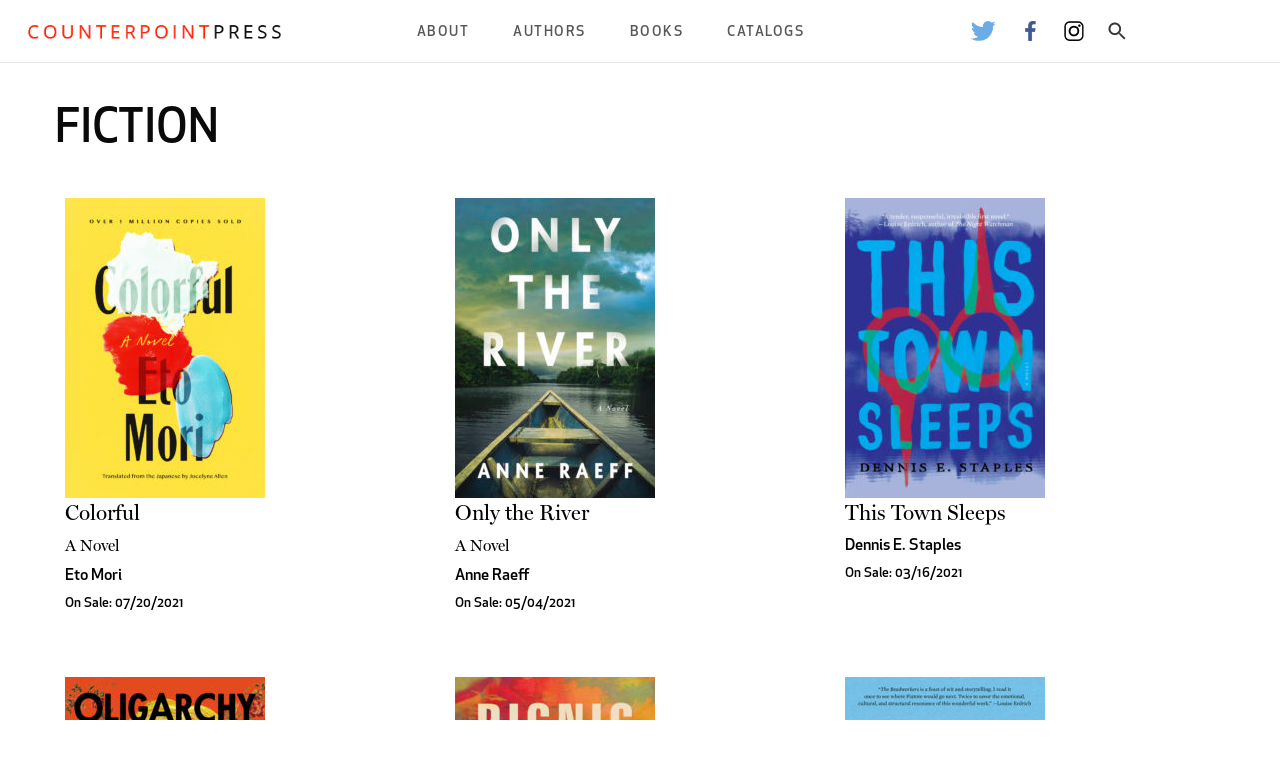

--- FILE ---
content_type: text/html; charset=UTF-8
request_url: https://www.counterpointpress.com/category/book-subjects/fiction/page/5/
body_size: 8110
content:
<!-- CATEGORY -->
<!doctype html>
<html class="no-js" lang="en" dir="ltr">
	<head>
		<meta charset="utf-8">
		<meta http-equiv="x-ua-compatible" content="ie=edge">
		<meta name="viewport" content="width=device-width, initial-scale=1.0">
		<!-- TYPE: catapult-book -->
		<meta name='robots' content='max-image-preview:large' />
	<style>img:is([sizes="auto" i], [sizes^="auto," i]) { contain-intrinsic-size: 3000px 1500px }</style>
	<link rel='dns-prefetch' href='//a.omappapi.com' />
<link rel="alternate" type="application/rss+xml" title="Counterpoint Press &raquo; Fiction Category Feed" href="https://www.counterpointpress.com/category/book-subjects/fiction/feed/" />
		<!-- This site uses the Google Analytics by MonsterInsights plugin v9.11.1 - Using Analytics tracking - https://www.monsterinsights.com/ -->
		<!-- Note: MonsterInsights is not currently configured on this site. The site owner needs to authenticate with Google Analytics in the MonsterInsights settings panel. -->
					<!-- No tracking code set -->
				<!-- / Google Analytics by MonsterInsights -->
		<script type="text/javascript">
/* <![CDATA[ */
window._wpemojiSettings = {"baseUrl":"https:\/\/s.w.org\/images\/core\/emoji\/16.0.1\/72x72\/","ext":".png","svgUrl":"https:\/\/s.w.org\/images\/core\/emoji\/16.0.1\/svg\/","svgExt":".svg","source":{"concatemoji":"https:\/\/s37710.pcdn.co\/wp-includes\/js\/wp-emoji-release.min.js?ver=6.8.3"}};
/*! This file is auto-generated */
!function(s,n){var o,i,e;function c(e){try{var t={supportTests:e,timestamp:(new Date).valueOf()};sessionStorage.setItem(o,JSON.stringify(t))}catch(e){}}function p(e,t,n){e.clearRect(0,0,e.canvas.width,e.canvas.height),e.fillText(t,0,0);var t=new Uint32Array(e.getImageData(0,0,e.canvas.width,e.canvas.height).data),a=(e.clearRect(0,0,e.canvas.width,e.canvas.height),e.fillText(n,0,0),new Uint32Array(e.getImageData(0,0,e.canvas.width,e.canvas.height).data));return t.every(function(e,t){return e===a[t]})}function u(e,t){e.clearRect(0,0,e.canvas.width,e.canvas.height),e.fillText(t,0,0);for(var n=e.getImageData(16,16,1,1),a=0;a<n.data.length;a++)if(0!==n.data[a])return!1;return!0}function f(e,t,n,a){switch(t){case"flag":return n(e,"\ud83c\udff3\ufe0f\u200d\u26a7\ufe0f","\ud83c\udff3\ufe0f\u200b\u26a7\ufe0f")?!1:!n(e,"\ud83c\udde8\ud83c\uddf6","\ud83c\udde8\u200b\ud83c\uddf6")&&!n(e,"\ud83c\udff4\udb40\udc67\udb40\udc62\udb40\udc65\udb40\udc6e\udb40\udc67\udb40\udc7f","\ud83c\udff4\u200b\udb40\udc67\u200b\udb40\udc62\u200b\udb40\udc65\u200b\udb40\udc6e\u200b\udb40\udc67\u200b\udb40\udc7f");case"emoji":return!a(e,"\ud83e\udedf")}return!1}function g(e,t,n,a){var r="undefined"!=typeof WorkerGlobalScope&&self instanceof WorkerGlobalScope?new OffscreenCanvas(300,150):s.createElement("canvas"),o=r.getContext("2d",{willReadFrequently:!0}),i=(o.textBaseline="top",o.font="600 32px Arial",{});return e.forEach(function(e){i[e]=t(o,e,n,a)}),i}function t(e){var t=s.createElement("script");t.src=e,t.defer=!0,s.head.appendChild(t)}"undefined"!=typeof Promise&&(o="wpEmojiSettingsSupports",i=["flag","emoji"],n.supports={everything:!0,everythingExceptFlag:!0},e=new Promise(function(e){s.addEventListener("DOMContentLoaded",e,{once:!0})}),new Promise(function(t){var n=function(){try{var e=JSON.parse(sessionStorage.getItem(o));if("object"==typeof e&&"number"==typeof e.timestamp&&(new Date).valueOf()<e.timestamp+604800&&"object"==typeof e.supportTests)return e.supportTests}catch(e){}return null}();if(!n){if("undefined"!=typeof Worker&&"undefined"!=typeof OffscreenCanvas&&"undefined"!=typeof URL&&URL.createObjectURL&&"undefined"!=typeof Blob)try{var e="postMessage("+g.toString()+"("+[JSON.stringify(i),f.toString(),p.toString(),u.toString()].join(",")+"));",a=new Blob([e],{type:"text/javascript"}),r=new Worker(URL.createObjectURL(a),{name:"wpTestEmojiSupports"});return void(r.onmessage=function(e){c(n=e.data),r.terminate(),t(n)})}catch(e){}c(n=g(i,f,p,u))}t(n)}).then(function(e){for(var t in e)n.supports[t]=e[t],n.supports.everything=n.supports.everything&&n.supports[t],"flag"!==t&&(n.supports.everythingExceptFlag=n.supports.everythingExceptFlag&&n.supports[t]);n.supports.everythingExceptFlag=n.supports.everythingExceptFlag&&!n.supports.flag,n.DOMReady=!1,n.readyCallback=function(){n.DOMReady=!0}}).then(function(){return e}).then(function(){var e;n.supports.everything||(n.readyCallback(),(e=n.source||{}).concatemoji?t(e.concatemoji):e.wpemoji&&e.twemoji&&(t(e.twemoji),t(e.wpemoji)))}))}((window,document),window._wpemojiSettings);
/* ]]> */
</script>
<style id='wp-emoji-styles-inline-css' type='text/css'>

	img.wp-smiley, img.emoji {
		display: inline !important;
		border: none !important;
		box-shadow: none !important;
		height: 1em !important;
		width: 1em !important;
		margin: 0 0.07em !important;
		vertical-align: -0.1em !important;
		background: none !important;
		padding: 0 !important;
	}
</style>
<link rel='stylesheet' id='wp-block-library-css' href='https://s37710.pcdn.co/wp-includes/css/dist/block-library/style.min.css?ver=6.8.3' type='text/css' media='all' />
<style id='classic-theme-styles-inline-css' type='text/css'>
/*! This file is auto-generated */
.wp-block-button__link{color:#fff;background-color:#32373c;border-radius:9999px;box-shadow:none;text-decoration:none;padding:calc(.667em + 2px) calc(1.333em + 2px);font-size:1.125em}.wp-block-file__button{background:#32373c;color:#fff;text-decoration:none}
</style>
<style id='global-styles-inline-css' type='text/css'>
:root{--wp--preset--aspect-ratio--square: 1;--wp--preset--aspect-ratio--4-3: 4/3;--wp--preset--aspect-ratio--3-4: 3/4;--wp--preset--aspect-ratio--3-2: 3/2;--wp--preset--aspect-ratio--2-3: 2/3;--wp--preset--aspect-ratio--16-9: 16/9;--wp--preset--aspect-ratio--9-16: 9/16;--wp--preset--color--black: #000000;--wp--preset--color--cyan-bluish-gray: #abb8c3;--wp--preset--color--white: #ffffff;--wp--preset--color--pale-pink: #f78da7;--wp--preset--color--vivid-red: #cf2e2e;--wp--preset--color--luminous-vivid-orange: #ff6900;--wp--preset--color--luminous-vivid-amber: #fcb900;--wp--preset--color--light-green-cyan: #7bdcb5;--wp--preset--color--vivid-green-cyan: #00d084;--wp--preset--color--pale-cyan-blue: #8ed1fc;--wp--preset--color--vivid-cyan-blue: #0693e3;--wp--preset--color--vivid-purple: #9b51e0;--wp--preset--gradient--vivid-cyan-blue-to-vivid-purple: linear-gradient(135deg,rgba(6,147,227,1) 0%,rgb(155,81,224) 100%);--wp--preset--gradient--light-green-cyan-to-vivid-green-cyan: linear-gradient(135deg,rgb(122,220,180) 0%,rgb(0,208,130) 100%);--wp--preset--gradient--luminous-vivid-amber-to-luminous-vivid-orange: linear-gradient(135deg,rgba(252,185,0,1) 0%,rgba(255,105,0,1) 100%);--wp--preset--gradient--luminous-vivid-orange-to-vivid-red: linear-gradient(135deg,rgba(255,105,0,1) 0%,rgb(207,46,46) 100%);--wp--preset--gradient--very-light-gray-to-cyan-bluish-gray: linear-gradient(135deg,rgb(238,238,238) 0%,rgb(169,184,195) 100%);--wp--preset--gradient--cool-to-warm-spectrum: linear-gradient(135deg,rgb(74,234,220) 0%,rgb(151,120,209) 20%,rgb(207,42,186) 40%,rgb(238,44,130) 60%,rgb(251,105,98) 80%,rgb(254,248,76) 100%);--wp--preset--gradient--blush-light-purple: linear-gradient(135deg,rgb(255,206,236) 0%,rgb(152,150,240) 100%);--wp--preset--gradient--blush-bordeaux: linear-gradient(135deg,rgb(254,205,165) 0%,rgb(254,45,45) 50%,rgb(107,0,62) 100%);--wp--preset--gradient--luminous-dusk: linear-gradient(135deg,rgb(255,203,112) 0%,rgb(199,81,192) 50%,rgb(65,88,208) 100%);--wp--preset--gradient--pale-ocean: linear-gradient(135deg,rgb(255,245,203) 0%,rgb(182,227,212) 50%,rgb(51,167,181) 100%);--wp--preset--gradient--electric-grass: linear-gradient(135deg,rgb(202,248,128) 0%,rgb(113,206,126) 100%);--wp--preset--gradient--midnight: linear-gradient(135deg,rgb(2,3,129) 0%,rgb(40,116,252) 100%);--wp--preset--font-size--small: 13px;--wp--preset--font-size--medium: 20px;--wp--preset--font-size--large: 36px;--wp--preset--font-size--x-large: 42px;--wp--preset--spacing--20: 0.44rem;--wp--preset--spacing--30: 0.67rem;--wp--preset--spacing--40: 1rem;--wp--preset--spacing--50: 1.5rem;--wp--preset--spacing--60: 2.25rem;--wp--preset--spacing--70: 3.38rem;--wp--preset--spacing--80: 5.06rem;--wp--preset--shadow--natural: 6px 6px 9px rgba(0, 0, 0, 0.2);--wp--preset--shadow--deep: 12px 12px 50px rgba(0, 0, 0, 0.4);--wp--preset--shadow--sharp: 6px 6px 0px rgba(0, 0, 0, 0.2);--wp--preset--shadow--outlined: 6px 6px 0px -3px rgba(255, 255, 255, 1), 6px 6px rgba(0, 0, 0, 1);--wp--preset--shadow--crisp: 6px 6px 0px rgba(0, 0, 0, 1);}:where(.is-layout-flex){gap: 0.5em;}:where(.is-layout-grid){gap: 0.5em;}body .is-layout-flex{display: flex;}.is-layout-flex{flex-wrap: wrap;align-items: center;}.is-layout-flex > :is(*, div){margin: 0;}body .is-layout-grid{display: grid;}.is-layout-grid > :is(*, div){margin: 0;}:where(.wp-block-columns.is-layout-flex){gap: 2em;}:where(.wp-block-columns.is-layout-grid){gap: 2em;}:where(.wp-block-post-template.is-layout-flex){gap: 1.25em;}:where(.wp-block-post-template.is-layout-grid){gap: 1.25em;}.has-black-color{color: var(--wp--preset--color--black) !important;}.has-cyan-bluish-gray-color{color: var(--wp--preset--color--cyan-bluish-gray) !important;}.has-white-color{color: var(--wp--preset--color--white) !important;}.has-pale-pink-color{color: var(--wp--preset--color--pale-pink) !important;}.has-vivid-red-color{color: var(--wp--preset--color--vivid-red) !important;}.has-luminous-vivid-orange-color{color: var(--wp--preset--color--luminous-vivid-orange) !important;}.has-luminous-vivid-amber-color{color: var(--wp--preset--color--luminous-vivid-amber) !important;}.has-light-green-cyan-color{color: var(--wp--preset--color--light-green-cyan) !important;}.has-vivid-green-cyan-color{color: var(--wp--preset--color--vivid-green-cyan) !important;}.has-pale-cyan-blue-color{color: var(--wp--preset--color--pale-cyan-blue) !important;}.has-vivid-cyan-blue-color{color: var(--wp--preset--color--vivid-cyan-blue) !important;}.has-vivid-purple-color{color: var(--wp--preset--color--vivid-purple) !important;}.has-black-background-color{background-color: var(--wp--preset--color--black) !important;}.has-cyan-bluish-gray-background-color{background-color: var(--wp--preset--color--cyan-bluish-gray) !important;}.has-white-background-color{background-color: var(--wp--preset--color--white) !important;}.has-pale-pink-background-color{background-color: var(--wp--preset--color--pale-pink) !important;}.has-vivid-red-background-color{background-color: var(--wp--preset--color--vivid-red) !important;}.has-luminous-vivid-orange-background-color{background-color: var(--wp--preset--color--luminous-vivid-orange) !important;}.has-luminous-vivid-amber-background-color{background-color: var(--wp--preset--color--luminous-vivid-amber) !important;}.has-light-green-cyan-background-color{background-color: var(--wp--preset--color--light-green-cyan) !important;}.has-vivid-green-cyan-background-color{background-color: var(--wp--preset--color--vivid-green-cyan) !important;}.has-pale-cyan-blue-background-color{background-color: var(--wp--preset--color--pale-cyan-blue) !important;}.has-vivid-cyan-blue-background-color{background-color: var(--wp--preset--color--vivid-cyan-blue) !important;}.has-vivid-purple-background-color{background-color: var(--wp--preset--color--vivid-purple) !important;}.has-black-border-color{border-color: var(--wp--preset--color--black) !important;}.has-cyan-bluish-gray-border-color{border-color: var(--wp--preset--color--cyan-bluish-gray) !important;}.has-white-border-color{border-color: var(--wp--preset--color--white) !important;}.has-pale-pink-border-color{border-color: var(--wp--preset--color--pale-pink) !important;}.has-vivid-red-border-color{border-color: var(--wp--preset--color--vivid-red) !important;}.has-luminous-vivid-orange-border-color{border-color: var(--wp--preset--color--luminous-vivid-orange) !important;}.has-luminous-vivid-amber-border-color{border-color: var(--wp--preset--color--luminous-vivid-amber) !important;}.has-light-green-cyan-border-color{border-color: var(--wp--preset--color--light-green-cyan) !important;}.has-vivid-green-cyan-border-color{border-color: var(--wp--preset--color--vivid-green-cyan) !important;}.has-pale-cyan-blue-border-color{border-color: var(--wp--preset--color--pale-cyan-blue) !important;}.has-vivid-cyan-blue-border-color{border-color: var(--wp--preset--color--vivid-cyan-blue) !important;}.has-vivid-purple-border-color{border-color: var(--wp--preset--color--vivid-purple) !important;}.has-vivid-cyan-blue-to-vivid-purple-gradient-background{background: var(--wp--preset--gradient--vivid-cyan-blue-to-vivid-purple) !important;}.has-light-green-cyan-to-vivid-green-cyan-gradient-background{background: var(--wp--preset--gradient--light-green-cyan-to-vivid-green-cyan) !important;}.has-luminous-vivid-amber-to-luminous-vivid-orange-gradient-background{background: var(--wp--preset--gradient--luminous-vivid-amber-to-luminous-vivid-orange) !important;}.has-luminous-vivid-orange-to-vivid-red-gradient-background{background: var(--wp--preset--gradient--luminous-vivid-orange-to-vivid-red) !important;}.has-very-light-gray-to-cyan-bluish-gray-gradient-background{background: var(--wp--preset--gradient--very-light-gray-to-cyan-bluish-gray) !important;}.has-cool-to-warm-spectrum-gradient-background{background: var(--wp--preset--gradient--cool-to-warm-spectrum) !important;}.has-blush-light-purple-gradient-background{background: var(--wp--preset--gradient--blush-light-purple) !important;}.has-blush-bordeaux-gradient-background{background: var(--wp--preset--gradient--blush-bordeaux) !important;}.has-luminous-dusk-gradient-background{background: var(--wp--preset--gradient--luminous-dusk) !important;}.has-pale-ocean-gradient-background{background: var(--wp--preset--gradient--pale-ocean) !important;}.has-electric-grass-gradient-background{background: var(--wp--preset--gradient--electric-grass) !important;}.has-midnight-gradient-background{background: var(--wp--preset--gradient--midnight) !important;}.has-small-font-size{font-size: var(--wp--preset--font-size--small) !important;}.has-medium-font-size{font-size: var(--wp--preset--font-size--medium) !important;}.has-large-font-size{font-size: var(--wp--preset--font-size--large) !important;}.has-x-large-font-size{font-size: var(--wp--preset--font-size--x-large) !important;}
:where(.wp-block-post-template.is-layout-flex){gap: 1.25em;}:where(.wp-block-post-template.is-layout-grid){gap: 1.25em;}
:where(.wp-block-columns.is-layout-flex){gap: 2em;}:where(.wp-block-columns.is-layout-grid){gap: 2em;}
:root :where(.wp-block-pullquote){font-size: 1.5em;line-height: 1.6;}
</style>
<link rel='stylesheet' id='foundation-css' href='https://s37710.pcdn.co/wp-content/themes/catapult/css/foundation.css?ver=6.6.3' type='text/css' media='all' />
<link rel='stylesheet' id='catapult-css' href='https://s37710.pcdn.co/wp-content/themes/catapult/css/catapult.css?ver=1.3.1' type='text/css' media='all' />
<link rel='stylesheet' id='flexslider-css' href='https://s37710.pcdn.co/wp-content/themes/catapult/css/flexslider.css?ver=1.0' type='text/css' media='all' />
<script type="text/javascript" src="https://s37710.pcdn.co/wp-includes/js/jquery/jquery.min.js?ver=3.7.1" id="jquery-core-js"></script>
<script type="text/javascript" src="https://s37710.pcdn.co/wp-includes/js/jquery/jquery-migrate.min.js?ver=3.4.1" id="jquery-migrate-js"></script>
<link rel="https://api.w.org/" href="https://www.counterpointpress.com/wp-json/" /><link rel="alternate" title="JSON" type="application/json" href="https://www.counterpointpress.com/wp-json/wp/v2/categories/16" /><link rel="EditURI" type="application/rsd+xml" title="RSD" href="https://www.counterpointpress.com/xmlrpc.php?rsd" />
<meta name="generator" content="WordPress 6.8.3" />
		<script type="text/javascript">
		var ajaxurl = 'https://www.counterpointpress.com/wp-admin/admin-ajax.php';
		var themeurl = 'https://s37710.pcdn.co/wp-content/themes/catapult';
		</script>
		<script type="text/javascript">
var ajaxurl = 'https://www.counterpointpress.com/wp-admin/admin-ajax.php';
var themeurl = 'https://s37710.pcdn.co/wp-content/themes/catapult';
</script>

<!-- Jetpack Open Graph Tags -->
<meta property="og:type" content="website" />
<meta property="og:title" content="Fiction &#8211; Page 5 &#8211; Counterpoint Press" />
<meta property="og:url" content="https://www.counterpointpress.com/category/book-subjects/fiction/" />
<meta property="og:site_name" content="Counterpoint Press" />
<meta property="og:image" content="https://s0.wp.com/i/blank.jpg" />
<meta property="og:image:width" content="200" />
<meta property="og:image:height" content="200" />
<meta property="og:image:alt" content="" />
<meta property="og:locale" content="en_US" />

<!-- End Jetpack Open Graph Tags -->
<link rel="icon" href="https://s37710.pcdn.co/wp-content/uploads/sites/2/2022/12/COUNTERPOINT_fav-2.png" sizes="32x32" />
<link rel="icon" href="https://s37710.pcdn.co/wp-content/uploads/sites/2/2022/12/COUNTERPOINT_fav-2.png" sizes="192x192" />
<link rel="apple-touch-icon" href="https://s37710.pcdn.co/wp-content/uploads/sites/2/2022/12/COUNTERPOINT_fav-2.png" />
<meta name="msapplication-TileImage" content="https://s37710.pcdn.co/wp-content/uploads/sites/2/2022/12/COUNTERPOINT_fav-2.png" />
					<meta name="twitter:card" content="summary" />
			<meta name="twitter:site" content="@CounterpointLLC" />
			<meta name="twitter:creator" content="@CounterpointLLC" />
			<meta property="og:type" content="article" />
			<meta property="og:title" content="" />
									<meta property="og:url" content="https://www.counterpointpress.com/books/colorful/" />
		
		<style>
						body .newsletter-signup {
					background-color: #a8a8a8;
				}
				body .book-detail-container .book-info .book-format-container .tabs .tabs-title.is-active a,
				body .title-bar .title-bar-right ul li.menu-item .sub-menu li.menu-item a:hover,
				body.home .home-bottom-text .other-imprints a {
					color: #a8a8a8;
				}
				body .book-detail-container .book-info .book-format-container .buy-now-container .button {
					background-color: #a8a8a8;
				}
								body .newsletter-signup .form-cell .form-container form input[type="button"] {
					background-color: #ff0000;
				}
						</style>
	</head>
	<body class="archive paged category category-fiction category-16 paged-5 category-paged-5 wp-theme-catapult" itemscope itemtype="http://schema.org/WebPage">
	<div class="off-canvas-absolute position-left" id="slideOutMenu" data-off-canvas>
				<div class="search-box">
			<div class="search-container">
				<form action="/" method="post">
					<input type="text" name="s">
					<input type="submit" value="Search">
				</form>
			</div>
		</div>
	</div>
	<div class="off-canvas-content" data-off-canvas-content>
		<div data-sticky-container>
			<div class="title-bar" data-sticky data-options="marginTop:0;" style="width:100%">
				<div class="title-bar-left">
					<button type="button" data-toggle="slideOutMenu"><img src="/wp-content/themes/catapult/img/menu-icon.png" alt="Menu"></button>
										<a href="/"><img src="https://s37710.pcdn.co/wp-content/uploads/sites/2/2022/12/cp_logo.png" alt="Counterpoint Press"></a>
				</div>
				<div class="title-bar-right">
					<div class="menu-top-menu-container"><ul id="main-nav-menu" class="main-nav-menu"><li id="menu-item-872" class="menu-item menu-item-type-post_type menu-item-object-page menu-item-has-children menu-item-872"><a href="https://www.counterpointpress.com/about-us/">About</a>
<ul class="sub-menu">
	<li id="menu-item-17392" class="menu-item menu-item-type-custom menu-item-object-custom menu-item-17392"><a href="https://www.counterpointpress.com/who-we-are">Who We Are</a></li>
	<li id="menu-item-806" class="menu-item menu-item-type-post_type menu-item-object-page menu-item-806"><a href="https://www.counterpointpress.com/submissions/">Submission Guidelines</a></li>
	<li id="menu-item-804" class="menu-item menu-item-type-post_type menu-item-object-page menu-item-804"><a href="https://www.counterpointpress.com/internships/">Internships</a></li>
	<li id="menu-item-17262" class="menu-item menu-item-type-post_type menu-item-object-page menu-item-17262"><a href="https://www.counterpointpress.com/permissions-rights/">Rights &amp; Permissions</a></li>
	<li id="menu-item-7096" class="menu-item menu-item-type-post_type menu-item-object-page menu-item-7096"><a href="https://www.counterpointpress.com/faqs/">FAQs</a></li>
	<li id="menu-item-866" class="menu-item menu-item-type-post_type menu-item-object-page menu-item-866"><a href="https://www.counterpointpress.com/contact/">Contact</a></li>
</ul>
</li>
<li id="menu-item-17832" class="menu-item menu-item-type-custom menu-item-object-custom menu-item-17832"><a href="/bookauthor/">Authors</a></li>
<li id="menu-item-8100" class="menu-item menu-item-type-custom menu-item-object-custom current-menu-ancestor current-menu-parent menu-item-has-children menu-item-8100"><a href="#">Books</a>
<ul class="sub-menu">
	<li id="menu-item-17834" class="menu-item menu-item-type-taxonomy menu-item-object-category current-menu-item menu-item-17834"><a href="https://www.counterpointpress.com/category/book-subjects/fiction/" aria-current="page">Fiction</a></li>
	<li id="menu-item-17833" class="menu-item menu-item-type-taxonomy menu-item-object-category menu-item-17833"><a href="https://www.counterpointpress.com/category/book-subjects/nonfiction/">Nonfiction</a></li>
	<li id="menu-item-17835" class="menu-item menu-item-type-taxonomy menu-item-object-category menu-item-17835"><a href="https://www.counterpointpress.com/category/book-subjects/poetry/">Poetry</a></li>
</ul>
</li>
<li id="menu-item-2307" class="menu-item menu-item-type-custom menu-item-object-custom menu-item-has-children menu-item-2307"><a>Catalogs</a>
<ul class="sub-menu">
	<li id="menu-item-17975" class="menu-item menu-item-type-custom menu-item-object-custom menu-item-17975"><a href="https://books.catapult.co/catalogs/">Spring 2026</a></li>
	<li id="menu-item-17900" class="menu-item menu-item-type-custom menu-item-object-custom menu-item-17900"><a href="https://books.catapult.co/catalogs/">Fall 2025</a></li>
	<li id="menu-item-15617" class="menu-item menu-item-type-custom menu-item-object-custom menu-item-15617"><a href="http://bit.ly/FYE19Catalog">Academic and Common Reading Program Catalog</a></li>
	<li id="menu-item-14573" class="menu-item menu-item-type-custom menu-item-object-custom menu-item-14573"><a href="http://bit.ly/WendellBerryCatalog">Comprehensive Wendell Berry Catalogue</a></li>
	<li id="menu-item-14141" class="menu-item menu-item-type-custom menu-item-object-custom menu-item-14141"><a href="https://s37710.pcdn.co/wp-content/uploads/sites/2/2017/11/Counterpoint-Religion-Catalog-4MB.pdf">Religion &amp; Spirituality Backlist</a></li>
</ul>
</li>
</ul></div>					<ul class="header-social-icons">
														<li><a href="https://twitter.com/CounterpointLLC"><img src="https://s37710.pcdn.co/wp-content/themes/catapult/img/social-twitter.webp" alt="Twitter Logo"></a></li>
																<li><a href="https://facebook.com/counterpointpress/"><img src="https://s37710.pcdn.co/wp-content/themes/catapult/img/social-fb.webp" alt="Facebook Logo"></a></li>
																<li><a href="https://www.instagram.com/counterpointpress/?hl=en"><img src="https://s37710.pcdn.co/wp-content/themes/catapult/img/social-insta.webp" alt="Instagram Logo"></a></li>
														<li><a class="search_button"><img src="https://s37710.pcdn.co/wp-content/themes/catapult/img/ic_search.svg" alt="Search"></a></li>
					</ul>
				</div>

				<div class="search-box">
					<div class="search-container">
						<form action="/" method="post">
							<input type="text" name="s">
							<input type="submit" value="Search">
						</form>
					</div>
				</div>
			</div>
		</div>
<div class="grid-container category-archive">
	<div class="grid-x">
		<div class="large-12 cell">
			<h1>Fiction</h1>

			<div class="grid-x">
								<div class="book-cell large-4 cell">
					<a href="https://www.counterpointpress.com/books/colorful/"><img src="https://s37710.pcdn.co/wp-content/uploads/sites/2/2020/06/9781640094420-200x300.jpg" alt="Colorful"></a>
					<h3><a href="https://www.counterpointpress.com/books/colorful/">Colorful</a></h3>
											<h4><a href="https://www.counterpointpress.com/books/colorful/">A Novel</a>
											<h5>
															<a href="https://www.counterpointpress.com/bookauthor/eto-mori/">Eto Mori</a>&nbsp;
													</h5>
											<h6>On Sale: 07/20/2021</h5>
									</div>

								<div class="book-cell large-4 cell">
					<a href="https://www.counterpointpress.com/books/only-the-river/"><img src="https://s37710.pcdn.co/wp-content/uploads/sites/2/2019/09/9781640093348_FC-2-200x300.jpg" alt="Only the River"></a>
					<h3><a href="https://www.counterpointpress.com/books/only-the-river/">Only the River</a></h3>
											<h4><a href="https://www.counterpointpress.com/books/only-the-river/">A Novel</a>
											<h5>
															<a href="https://www.counterpointpress.com/bookauthor/anne-raeff/">Anne Raeff</a>&nbsp;
													</h5>
											<h6>On Sale: 05/04/2021</h5>
									</div>

								<div class="book-cell large-4 cell">
					<a href="https://www.counterpointpress.com/books/this-town-sleeps/"><img src="https://s37710.pcdn.co/wp-content/uploads/sites/2/2019/07/9781640094642-fullsize-rgb-200x300.jpg" alt="This Town Sleeps"></a>
					<h3><a href="https://www.counterpointpress.com/books/this-town-sleeps/">This Town Sleeps</a></h3>
											<h5>
															<a href="https://www.counterpointpress.com/bookauthor/dennis-e-staples/">Dennis E. Staples</a>&nbsp;
													</h5>
											<h6>On Sale: 03/16/2021</h5>
									</div>

								<div class="book-cell large-4 cell">
					<a href="https://www.counterpointpress.com/books/oligarchy/"><img src="https://s37710.pcdn.co/wp-content/uploads/sites/2/2019/05/9781640093065-200x300.jpg" alt="Oligarchy"></a>
					<h3><a href="https://www.counterpointpress.com/books/oligarchy/">Oligarchy</a></h3>
											<h4><a href="https://www.counterpointpress.com/books/oligarchy/">A Novel</a>
											<h5>
															<a href="https://www.counterpointpress.com/bookauthor/scarlett-thomas/">Scarlett Thomas</a>&nbsp;
													</h5>
											<h6>On Sale: 01/12/2021</h5>
									</div>

								<div class="book-cell large-4 cell">
					<a href="https://www.counterpointpress.com/books/picnic-in-the-ruins/"><img src="https://s37710.pcdn.co/wp-content/uploads/sites/2/2020/06/Picnic-In-the-Ruins-200x300.jpg" alt="Picnic In the Ruins"></a>
					<h3><a href="https://www.counterpointpress.com/books/picnic-in-the-ruins/">Picnic In the Ruins</a></h3>
											<h5>
															<a href="https://www.counterpointpress.com/bookauthor/todd-robert-petersen/">Todd Robert Petersen</a>&nbsp;
													</h5>
											<h6>On Sale: 01/05/2021</h5>
									</div>

								<div class="book-cell large-4 cell">
					<a href="https://www.counterpointpress.com/books/the-beadworkers/"><img src="https://s37710.pcdn.co/wp-content/uploads/sites/2/2019/04/9781640094277-200x300.jpg" alt="The Beadworkers"></a>
					<h3><a href="https://www.counterpointpress.com/books/the-beadworkers/">The Beadworkers</a></h3>
											<h4><a href="https://www.counterpointpress.com/books/the-beadworkers/">Stories</a>
											<h5>
															<a href="https://www.counterpointpress.com/bookauthor/beth-piatote/">Beth Piatote</a>&nbsp;
													</h5>
											<h6>On Sale: 10/13/2020</h5>
									</div>

								<div class="book-cell large-4 cell">
					<a href="https://www.counterpointpress.com/books/three-flames/"><img src="https://s37710.pcdn.co/wp-content/uploads/sites/2/2019/02/9781640092280-2-200x300.jpg" alt="Three Flames"></a>
					<h3><a href="https://www.counterpointpress.com/books/three-flames/">Three Flames</a></h3>
											<h4><a href="https://www.counterpointpress.com/books/three-flames/">A Novel</a>
											<h5>
															<a href="https://www.counterpointpress.com/bookauthor/alan-lightman/">Alan Lightman</a>&nbsp;
													</h5>
											<h6>On Sale: 09/15/2020</h5>
									</div>

								<div class="book-cell large-4 cell">
					<a href="https://www.counterpointpress.com/books/the-revisioners/"><img src="https://s37710.pcdn.co/wp-content/uploads/sites/2/2019/02/978164009426008-200x300.jpg" alt="The Revisioners"></a>
					<h3><a href="https://www.counterpointpress.com/books/the-revisioners/">The Revisioners</a></h3>
											<h4><a href="https://www.counterpointpress.com/books/the-revisioners/">A Novel</a>
											<h5>
															<a href="https://www.counterpointpress.com/bookauthor/margaret-wilkerson-sexton/">Margaret Wilkerson Sexton</a>&nbsp;
													</h5>
											<h6>On Sale: 08/18/2020</h5>
									</div>

								<div class="book-cell large-4 cell">
					<a href="https://www.counterpointpress.com/books/the-disaster-tourist/"><img src="https://s37710.pcdn.co/wp-content/uploads/sites/2/2020/01/9781640094161-200x300.jpg" alt="The Disaster Tourist"></a>
					<h3><a href="https://www.counterpointpress.com/books/the-disaster-tourist/">The Disaster Tourist</a></h3>
											<h4><a href="https://www.counterpointpress.com/books/the-disaster-tourist/">A Novel</a>
											<h5>
															<a href="https://www.counterpointpress.com/bookauthor/yun-ko-eun/">Yun Ko-Eun</a>&nbsp;
							&amp;								<a href="https://www.counterpointpress.com/bookauthor/lizzie-buehler/">Lizzie Buehler</a>&nbsp;
													</h5>
											<h6>On Sale: 08/04/2020</h5>
									</div>

								<div class="book-cell large-4 cell">
					<a href="https://www.counterpointpress.com/books/death-and-the-butterfly/"><img src="https://s37710.pcdn.co/wp-content/uploads/sites/2/2019/09/9781640093256-199x300.jpg" alt="Death and the Butterfly"></a>
					<h3><a href="https://www.counterpointpress.com/books/death-and-the-butterfly/">Death and the Butterfly</a></h3>
											<h4><a href="https://www.counterpointpress.com/books/death-and-the-butterfly/">A Novel</a>
											<h5>
															<a href="https://www.counterpointpress.com/bookauthor/colin-hester/">Colin Hester</a>&nbsp;
													</h5>
											<h6>On Sale: 07/14/2020</h5>
									</div>

								<div class="book-cell large-4 cell">
					<a href="https://www.counterpointpress.com/books/speaking-of-summer/"><img src="https://s37710.pcdn.co/wp-content/uploads/sites/2/2018/10/978164009389889-197x300.jpg" alt="Speaking of Summer"></a>
					<h3><a href="https://www.counterpointpress.com/books/speaking-of-summer/">Speaking of Summer</a></h3>
											<h4><a href="https://www.counterpointpress.com/books/speaking-of-summer/">A Novel</a>
											<h5>
															<a href="https://www.counterpointpress.com/bookauthor/kalisha-buckhanon/">Kalisha Buckhanon</a>&nbsp;
													</h5>
											<h6>On Sale: 07/07/2020</h5>
									</div>

								<div class="book-cell large-4 cell">
					<a href="https://www.counterpointpress.com/books/china-dream/"><img src="https://s37710.pcdn.co/wp-content/uploads/sites/2/2018/11/9781640092402-200x300.jpg" alt="China Dream"></a>
					<h3><a href="https://www.counterpointpress.com/books/china-dream/">China Dream</a></h3>
											<h5>
															<a href="https://www.counterpointpress.com/bookauthor/ma-jian/">Ma Jian</a>&nbsp;
							&amp;								<a href="https://www.counterpointpress.com/bookauthor/flora-drew/">Flora Drew</a>&nbsp;
													</h5>
											<h6>On Sale: 06/09/2020</h5>
									</div>

							</div>
		</div>
	</div>
</div>

<div class="grid-container">
	<div class="grid-x">
		<div class="nav-cell large-12 cell">
        <a href="https://www.counterpointpress.com/category/book-subjects/fiction/page/4/" ><span class="nav-next">&larr; Previous Books</span></a>		<a href="https://www.counterpointpress.com/category/book-subjects/fiction/page/6/" ><span class="nav-previous">More Books &rarr;</span></a>		</div>
	</div>
</div>

<div class="grid-container">
	<div class="grid-x grid-padding-x">
		<div class="large-12 cell">
			<div class="grid-container">
				<div class="grid-x grid-padding-x">
					<div class="large-12 cell">
						<div class="grid-x grid-padding-x newsletter-signup ">
	<div class="large-12 cell">
		<div class="grid-x grid-padding-x">
			<div class="large-6 cell text-cell">
				Subscribe to our newsletter for news & events from Counterpoint Press.			</div>
			<div class="large-6 cell form-cell">
				<div class="form-container">
				<form action="https://catapult.us6.list-manage.com/subscribe/post?u=07f64821d9f17e738c4d2688b&amp;id=e9257e805a&amp;f_id=0050c2e1f0" method="post" id="mc-embedded-subscribe-form" name="mc-embedded-subscribe-form" class="validate" target="_blank">
					<input type="email" name="EMAIL" class="required email" id="mce-EMAIL" required="" value="">
					<input type="submit" name="subscribe" id="mc-embedded-subscribe" class="button" value="Submit">
				</form>
				</div>
			</div>
		</div>
	</div>
</div>					</div>
				</div>
			</div>
		</div>
	</div>
</div>
<br/><br/>

			<div class="grid-container footer-container">
				<div class="grid-x grid-padding-x">
					<div class="large-4 cell left-cell">
						<div>
													<h4>About</h4>
							<li id="menu-item-17836" class="menu-item menu-item-type-post_type menu-item-object-page menu-item-17836"><a href="https://www.counterpointpress.com/about-us/">About Counterpoint</a></li>
<li id="menu-item-17927" class="menu-item menu-item-type-custom menu-item-object-custom menu-item-17927"><a href="https://books.catapult.co/distribution/">Distribution</a></li>
<li id="menu-item-17928" class="menu-item menu-item-type-custom menu-item-object-custom menu-item-17928"><a href="https://books.catapult.co/rights-permissions/">Rights &#038; Permissions</a></li>
<li id="menu-item-17929" class="menu-item menu-item-type-custom menu-item-object-custom menu-item-17929"><a href="https://books.catapult.co/desk-exam-copies/">Desk &#038; Exam Copies</a></li>
						</div>
					</div>
					<div class="large-4 cell company-info">
																			<a href="/"><img src="https://s37710.pcdn.co/wp-content/uploads/sites/2/2022/12/cp-logo-white.png" alt="Counterpoint Press"></a><br/>
												<a href="https://catapult.co">Catapult</a> | <a href="https://www.counterpointpress.com">Counterpoint</a> | <a href="https://softskull.com">Soft Skull</a><br/>
												20 Jay Street #704<br/>						Brooklyn, NY 11201<br/>						646.926.0805 | <a href="mailto:contact@catapult.co">contact@catapult.co</a><br/>					</div>
					<div class="large-4 cell right-cell">
						<div>
													<h4>Terms &amp; Policies</h4>
							<li id="menu-item-17930" class="menu-item menu-item-type-custom menu-item-object-custom menu-item-17930"><a href="https://books.catapult.co/terms-conditions/">Terms of Use</a></li>
<li id="menu-item-17931" class="menu-item menu-item-type-custom menu-item-object-custom menu-item-17931"><a href="https://books.catapult.co/privacy-policy/">Privacy Policy</a></li>
<li id="menu-item-17932" class="menu-item menu-item-type-custom menu-item-object-custom menu-item-17932"><a href="https://books.catapult.co/newsletter/">Newsletter</a></li>
						</div>
					</div>
				</div>
			</div>
		
		</div>
				<!-- Global site tag (gtag.js) - Google Analytics -->
		<script async src="https://www.googletagmanager.com/gtag/js?id=G-1P0LQ53EX1"></script>
		<script>
		window.dataLayer = window.dataLayer || [];
		function gtag(){dataLayer.push(arguments);}
		gtag('js', new Date());

		gtag('config', 'G-1P0LQ53EX1');
		</script>
			</body>
	<script type="speculationrules">
{"prefetch":[{"source":"document","where":{"and":[{"href_matches":"\/*"},{"not":{"href_matches":["\/wp-*.php","\/wp-admin\/*","\/wp-content\/uploads\/sites\/2\/*","\/wp-content\/*","\/wp-content\/plugins\/*","\/wp-content\/themes\/catapult\/*","\/*\\?(.+)"]}},{"not":{"selector_matches":"a[rel~=\"nofollow\"]"}},{"not":{"selector_matches":".no-prefetch, .no-prefetch a"}}]},"eagerness":"conservative"}]}
</script>
<script type="text/javascript" src="https://s37710.pcdn.co/wp-content/themes/catapult/js/vendor.js?ver=6.6.3" id="foundation-vendor-js"></script>
<script type="text/javascript" src="https://s37710.pcdn.co/wp-content/themes/catapult/js/foundation.js?ver=6.6.3" id="foundation-js"></script>
<script type="text/javascript" src="https://s37710.pcdn.co/wp-content/themes/catapult/js/jquery.flexslider-min.js?ver=6.6.3" id="flexslider-js"></script>
<script type="text/javascript" src="https://s37710.pcdn.co/wp-content/themes/catapult/js/catapult.js?ver=1.3.1" id="catapult-js"></script>
<script>(function(d){var s=d.createElement("script");s.type="text/javascript";s.src="https://a.omappapi.com/app/js/api.min.js";s.async=true;s.id="omapi-script";d.getElementsByTagName("head")[0].appendChild(s);})(document);</script>		<script type="text/javascript">var omapi_data = {"object_id":0,"object_key":"category","object_type":"term","term_ids":[],"wp_json":"https:\/\/www.counterpointpress.com\/wp-json","wc_active":false,"edd_active":false,"nonce":"dbe213c4b1"};</script>
		</html>